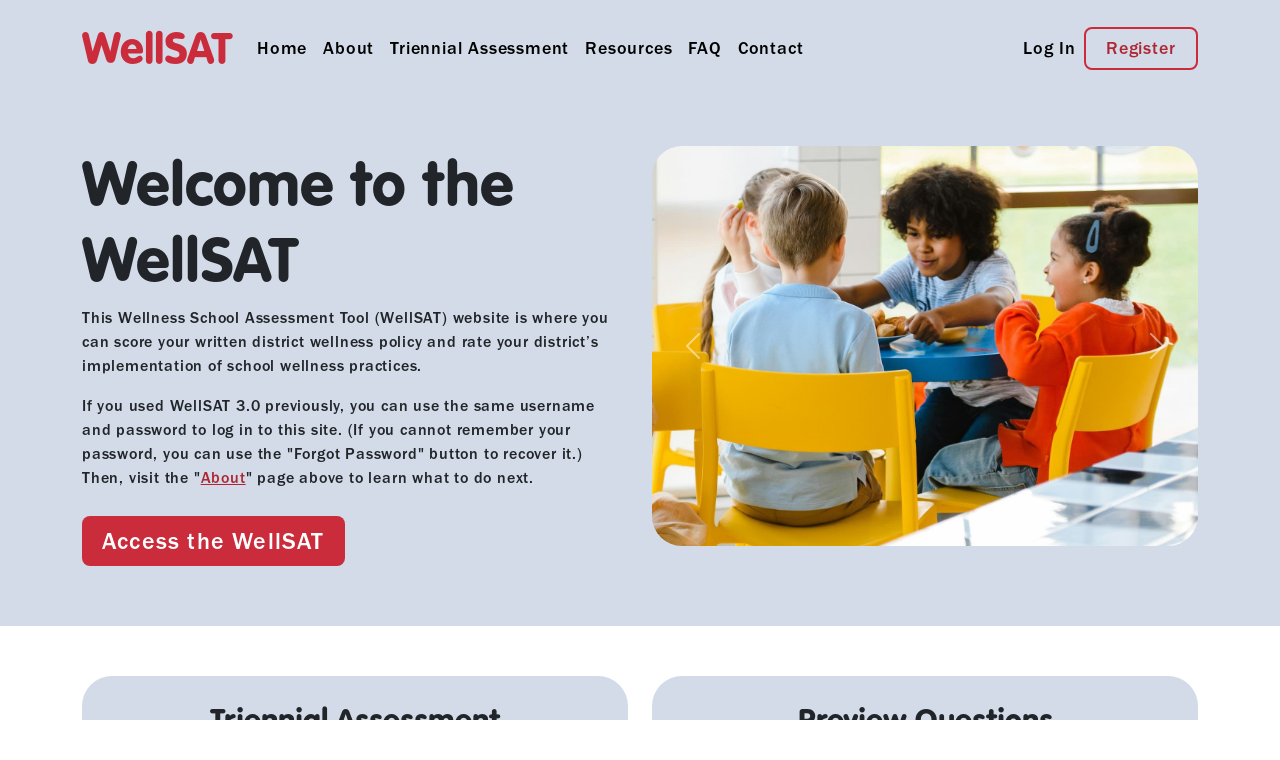

--- FILE ---
content_type: application/javascript
request_url: https://www.wellsat.org/assets/js/utilities.js
body_size: 3606
content:
function toggleDiv(divID) {
    var div = document.getElementById(divID);

    if (div.classList.contains('active')) {
        div.classList.remove('active');
        div.style.maxHeight = null;
    } else {
        div.classList.add('active');
        div.style.maxHeight = div.scrollHeight + "px";
    }    

}

function toggleDiv2(div) {
//console.log("toggleDiv2a", div);
    const content = div.querySelector('.question-content');
//console.log("content", content);
//console.log("content.style.maxHeight", content.style.maxHeight);
//console.log("content.classList", content.classList);
//     if (content.style.maxHeight == null || content.style.maxHeight == "" || content.style.maxHeight == "0" || content.style.maxHeight == "0px")
//     {
// console.log("content.style.maxHeight null");
//         content.classList.add('active');
//         content.style.maxHeight = content.scrollHeight + "px";
//     }
//     else
//     {
// console.log("content.style.maxHeight not null");
//         content.classList.remove('active');
//         content.style.maxHeight = null;
//         //content.style.maxHeight = "0px";
//     }
//console.log("div.classList", div.classList);
    if (div.classList.contains('active'))
    {
        //content.style.transition = "transition: max-height 0.5s ease";
        //content.style.maxHeight = content.scrollHeight + "px";
//console.log("close");
        div.classList.remove('active');
        content.style.maxHeight = null;
    }
    else
    {
//console.log("open");
        div.classList.add('active');
        content.style.maxHeight = content.scrollHeight + "px";
    }
}

function expandAllDivs() {
//console.log("expandAllDivs");
    var accordions = document.getElementsByClassName('question-cont');
    for (let i = 0; i < accordions.length; i++) {
        const content = accordions[i].querySelector('.question-content');
        content.style.maxHeight = content.scrollHeight + "px";
};
}

function contractAllDivs() {
//console.log("contractAllDivs");
    var accordions = document.getElementsByClassName('question-cont');
//console.log("accordions.length", accordions.length);
    for (let i = 0; i < accordions.length; i++) {
        const content = accordions[i].querySelector('.question-content');
            content.style.maxHeight = null;
    };
}

/*
function expandAllDivs() {
//console.log("expandAllDivs");
    var accordions = document.getElementsByClassName('question-cont');
    for (let i = 0; i < accordions.length; i++) {
        const content = accordions[i].querySelector('.question-content');
        if (accordions[i].classList.contains('active')) {
            // this.classList.remove('active');
            // content.style.maxHeight = null;
        } else {
            accordions[i].classList.add('active');
            content.style.maxHeight = content.scrollHeight + "px";
        }
};
}

function contractAllDivs() {
console.log("contractAllDivs");
    var accordions = document.getElementsByClassName('question-cont');
console.log("accordions.length", accordions.length);
    for (let i = 0; i < accordions.length; i++) {
        const content = accordions[i].querySelector('.question-content');
//console.log("accordions[i].classList", accordions[i].classList);
console.log("accordions[i].classList", accordions[i].classList);
        if (accordions[i].classList.contains('active')) {
            accordions[i].classList.remove('active');
            content.style.maxHeight = null;
console.log("content.style.maxHeight", content.style.maxHeight);
            //content.style.maxHeight = "0";
        } else {
            // this.classList.add('active');
            // content.style.maxHeight = content.scrollHeight + "px";
        }
    };
}*/



--- FILE ---
content_type: application/javascript
request_url: https://www.wellsat.org/scripts.js
body_size: 373
content:
export function addDashboardEventListeners(){}export function openAssessmentEdit(){let e=document.querySelector("#edit-modal");e.style.display="block",setTimeout(function(){e.style.opacity="1"},10)}export function closeAssessmentEdit(){let e=document.querySelector(".edit-assess");e.style.opacity="0",setTimeout(function(){e.style.display="none"},300)}export function openAssessmentCopy(){let e=document.querySelector(".copy-assess");e.style.display="block",setTimeout(function(){e.style.opacity="1"},10)}export function openAssessmentShare(){let e=document.querySelector(".share-assess");e.style.display="block",setTimeout(function(){e.style.opacity="1"},10)}
